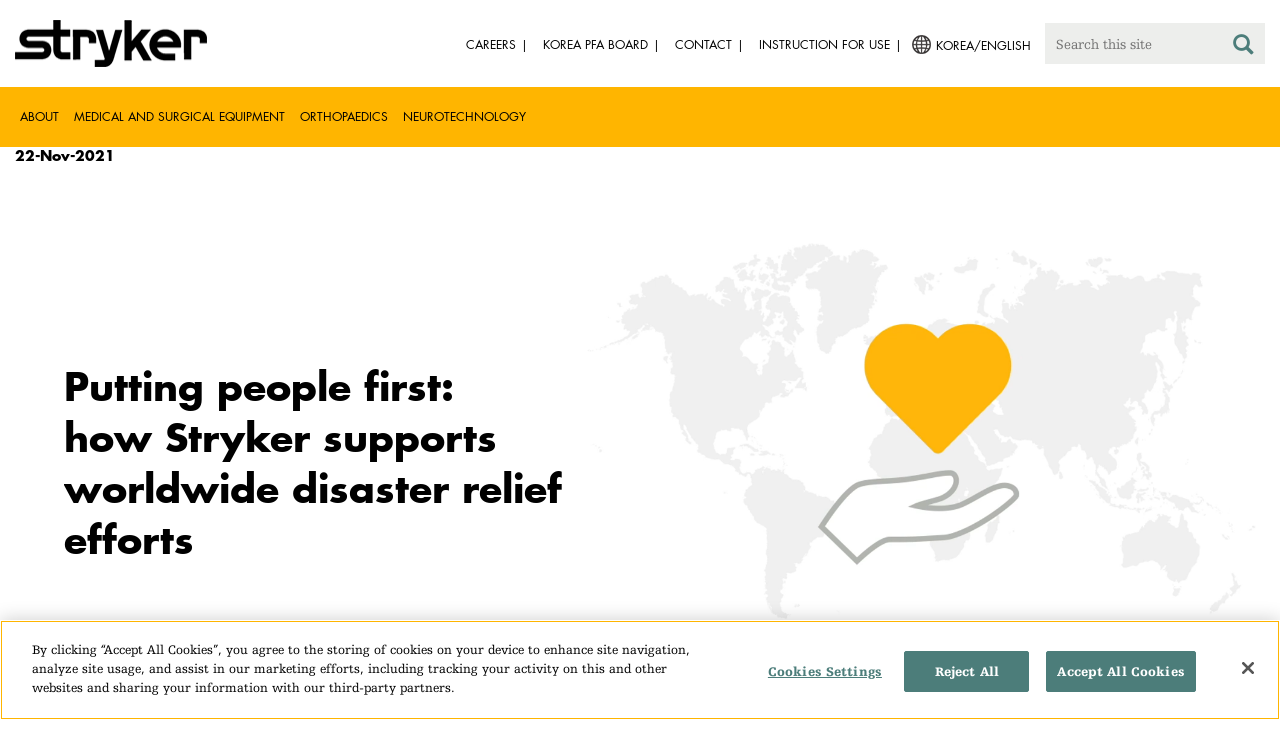

--- FILE ---
content_type: text/html;charset=utf-8
request_url: https://www.stryker.com/kr/en/about/news/features/putting-people-first-how-stryker-supports-worldwide-disaster-relief-efforts.html
body_size: 8660
content:

<!doctype html>

<html lang="en-kr">
<head>
  <!-- Google Tag Manager (noscript) -->
  <noscript><iframe class="optanon-category-C0004" data-src="https://www.googletagmanager.com/ns.html?id=GTM-5K8WWJT" height="0" width="0" style="display:none;visibility:hidden"></iframe></noscript>
  <!-- End Google Tag Manager (noscript) -->
  
<meta charset="utf-8"/>







<script defer="defer" type="text/javascript" src="https://rum.hlx.page/.rum/@adobe/helix-rum-js@%5E2/dist/rum-standalone.js" data-routing="env=prod,tier=publish,ams=Stryker Corporation"></script>
<link rel="alternate" hreflang="en-US" href="https://www.stryker.com/us/en/about/news/features/putting-people-first-how-stryker-supports-worldwide-disaster-relief-efforts.html"/>

<link rel="alternate" hreflang="es-AR" href="https://www.stryker.com/ar/es/about/news/features/putting-people-first-how-stryker-supports-worldwide-disaster-relief-efforts.html"/>

<link rel="alternate" hreflang="en-AR" href="https://www.stryker.com/ar/en/about/news/features/putting-people-first-how-stryker-supports-worldwide-disaster-relief-efforts.html"/>

<link rel="alternate" hreflang="en-AU" href="https://www.stryker.com/au/en/about/news/features/putting-people-first-how-stryker-supports-worldwide-disaster-relief-efforts.html"/>

<link rel="alternate" hreflang="en-AT" href="https://www.stryker.com/at/en/about/news/features/putting-people-first-how-stryker-supports-worldwide-disaster-relief-efforts.html"/>

<link rel="alternate" hreflang="de-AT" href="https://www.stryker.com/at/de/about/news/features/putting-people-first-how-stryker-supports-worldwide-disaster-relief-efforts.html"/>

<link rel="alternate" hreflang="en-BH" href="https://www.stryker.com/bh/en/about/news/features/putting-people-first-how-stryker-supports-worldwide-disaster-relief-efforts.html"/>

<link rel="alternate" hreflang="en-BR" href="https://www.stryker.com/br/en/about/news/features/putting-people-first-how-stryker-supports-worldwide-disaster-relief-efforts.html"/>

<link rel="alternate" hreflang="pt-BR" href="https://www.stryker.com/br/pt/about/news/features/putting-people-first-how-stryker-supports-worldwide-disaster-relief-efforts.html"/>

<link rel="alternate" hreflang="fr-CA" href="https://www.stryker.com/ca/fr/about/news/features/putting-people-first-how-stryker-supports-worldwide-disaster-relief-efforts.html"/>

<link rel="alternate" hreflang="en-CA" href="https://www.stryker.com/ca/en/about/news/features/putting-people-first-how-stryker-supports-worldwide-disaster-relief-efforts.html"/>

<link rel="alternate" hreflang="en-CL" href="https://www.stryker.com/cl/en/about/news/features/putting-people-first-how-stryker-supports-worldwide-disaster-relief-efforts.html"/>

<link rel="alternate" hreflang="es-CL" href="https://www.stryker.com/cl/es/about/news/features/putting-people-first-how-stryker-supports-worldwide-disaster-relief-efforts.html"/>

<link rel="alternate" hreflang="en-CN" href="https://www.stryker.com/cn/en/about/news/features/putting-people-first-how-stryker-supports-worldwide-disaster-relief-efforts.html"/>

<link rel="alternate" hreflang="en-CO" href="https://www.stryker.com/co/en/about/news/features/putting-people-first-how-stryker-supports-worldwide-disaster-relief-efforts.html"/>

<link rel="alternate" hreflang="es-CO" href="https://www.stryker.com/co/es/about/news/features/putting-people-first-how-stryker-supports-worldwide-disaster-relief-efforts.html"/>

<link rel="alternate" hreflang="en-CY" href="https://www.stryker.com/cy/en/about/news/features/putting-people-first-how-stryker-supports-worldwide-disaster-relief-efforts.html"/>

<link rel="alternate" hreflang="da-DK" href="https://www.stryker.com/dk/da/about/news/features/putting-people-first-how-stryker-supports-worldwide-disaster-relief-efforts.html"/>

<link rel="alternate" hreflang="en-DK" href="https://www.stryker.com/dk/en/about/news/features/putting-people-first-how-stryker-supports-worldwide-disaster-relief-efforts.html"/>

<link rel="alternate" hreflang="en-EG" href="https://www.stryker.com/eg/en/about/news/features/putting-people-first-how-stryker-supports-worldwide-disaster-relief-efforts.html"/>

<link rel="alternate" hreflang="en-FI" href="https://www.stryker.com/fi/en/about/news/features/putting-people-first-how-stryker-supports-worldwide-disaster-relief-efforts.html"/>

<link rel="alternate" hreflang="fr-FR" href="https://www.stryker.com/fr/fr/about/news/features/putting-people-first-how-stryker-supports-worldwide-disaster-relief-efforts.html"/>

<link rel="alternate" hreflang="en-IR" href="https://www.stryker.com/ir/en/about/news/features/putting-people-first-how-stryker-supports-worldwide-disaster-relief-efforts.html"/>

<link rel="alternate" hreflang="en-IL" href="https://www.stryker.com/il/en/about/news/features/putting-people-first-how-stryker-supports-worldwide-disaster-relief-efforts.html"/>

<link rel="alternate" hreflang="en-DE" href="https://www.stryker.com/de/en/about/news/features/putting-people-first-how-stryker-supports-worldwide-disaster-relief-efforts.html"/>

<link rel="alternate" hreflang="de-DE" href="https://www.stryker.com/de/de/about/news/features/putting-people-first-how-stryker-supports-worldwide-disaster-relief-efforts.html"/>

<link rel="alternate" hreflang="en-GB" href="https://www.stryker.com/gb/en/about/news/features/putting-people-first-how-stryker-supports-worldwide-disaster-relief-efforts.html"/>

<link rel="alternate" hreflang="en-GR" href="https://www.stryker.com/gr/en/about/news/features/putting-people-first-how-stryker-supports-worldwide-disaster-relief-efforts.html"/>

<link rel="alternate" hreflang="en-IN" href="https://www.stryker.com/in/en/about/news/features/putting-people-first-how-stryker-supports-worldwide-disaster-relief-efforts.html"/>

<link rel="alternate" hreflang="en-ID" href="https://www.stryker.com/id/en/about/news/features/putting-people-first-how-stryker-supports-worldwide-disaster-relief-efforts.html"/>

<link rel="alternate" hreflang="en-IE" href="https://www.stryker.com/ie/en/about/news/features/putting-people-first-how-stryker-supports-worldwide-disaster-relief-efforts.html"/>

<link rel="alternate" hreflang="it-IT" href="https://www.stryker.com/it/it/about/news/features/putting-people-first-how-stryker-supports-worldwide-disaster-relief-efforts.html"/>

<link rel="alternate" hreflang="en-IT" href="https://www.stryker.com/it/en/about/news/features/putting-people-first-how-stryker-supports-worldwide-disaster-relief-efforts.html"/>

<link rel="alternate" hreflang="ja-JP" href="https://www.stryker.com/jp/ja/about/news/features/putting-people-first-how-stryker-supports-worldwide-disaster-relief-efforts.html"/>

<link rel="alternate" hreflang="en-JO" href="https://www.stryker.com/jo/en/about/news/features/putting-people-first-how-stryker-supports-worldwide-disaster-relief-efforts.html"/>

<link rel="alternate" hreflang="en-KZ" href="https://www.stryker.com/kz/en/about/news/features/putting-people-first-how-stryker-supports-worldwide-disaster-relief-efforts.html"/>

<link rel="alternate" hreflang="en-KR" href="https://www.stryker.com/kr/en/about/news/features/putting-people-first-how-stryker-supports-worldwide-disaster-relief-efforts.html"/>

<link rel="alternate" hreflang="ko-KR" href="https://www.stryker.com/kr/ko/about/news/features/putting-people-first-how-stryker-supports-worldwide-disaster-relief-efforts.html"/>

<link rel="alternate" hreflang="en-KW" href="https://www.stryker.com/kw/en/about/news/features/putting-people-first-how-stryker-supports-worldwide-disaster-relief-efforts.html"/>

<link rel="alternate" hreflang="en-MY" href="https://www.stryker.com/my/en/about/news/features/putting-people-first-how-stryker-supports-worldwide-disaster-relief-efforts.html"/>

<link rel="alternate" hreflang="en-MT" href="https://www.stryker.com/mt/en/about/news/features/putting-people-first-how-stryker-supports-worldwide-disaster-relief-efforts.html"/>

<link rel="alternate" hreflang="en-MX" href="https://www.stryker.com/mx/en/about/news/features/putting-people-first-how-stryker-supports-worldwide-disaster-relief-efforts.html"/>

<link rel="alternate" hreflang="es-MX" href="https://www.stryker.com/mx/es/about/news/features/putting-people-first-how-stryker-supports-worldwide-disaster-relief-efforts.html"/>

<link rel="alternate" hreflang="en-MA" href="https://www.stryker.com/ma/en/about/news/features/putting-people-first-how-stryker-supports-worldwide-disaster-relief-efforts.html"/>

<link rel="alternate" hreflang="en-NL" href="https://www.stryker.com/nl/en/about/news/features/putting-people-first-how-stryker-supports-worldwide-disaster-relief-efforts.html"/>

<link rel="alternate" hreflang="nl-NL" href="https://www.stryker.com/nl/nl/about/news/features/putting-people-first-how-stryker-supports-worldwide-disaster-relief-efforts.html"/>

<link rel="alternate" hreflang="en-NO" href="https://www.stryker.com/no/en/about/news/features/putting-people-first-how-stryker-supports-worldwide-disaster-relief-efforts.html"/>

<link rel="alternate" hreflang="en-OM" href="https://www.stryker.com/om/en/about/news/features/putting-people-first-how-stryker-supports-worldwide-disaster-relief-efforts.html"/>

<link rel="alternate" hreflang="en-PH" href="https://www.stryker.com/ph/en/about/news/features/putting-people-first-how-stryker-supports-worldwide-disaster-relief-efforts.html"/>

<link rel="alternate" hreflang="en-PL" href="https://www.stryker.com/pl/en/about/news/features/putting-people-first-how-stryker-supports-worldwide-disaster-relief-efforts.html"/>

<link rel="alternate" hreflang="pl-PL" href="https://www.stryker.com/pl/pl/about/news/features/putting-people-first-how-stryker-supports-worldwide-disaster-relief-efforts.html"/>

<link rel="alternate" hreflang="en-PT" href="https://www.stryker.com/pt/en/about/news/features/putting-people-first-how-stryker-supports-worldwide-disaster-relief-efforts.html"/>

<link rel="alternate" hreflang="pt-PT" href="https://www.stryker.com/pt/pt/about/news/features/putting-people-first-how-stryker-supports-worldwide-disaster-relief-efforts.html"/>

<link rel="alternate" hreflang="en-QA" href="https://www.stryker.com/qa/en/about/news/features/putting-people-first-how-stryker-supports-worldwide-disaster-relief-efforts.html"/>

<link rel="alternate" hreflang="en-RO" href="https://www.stryker.com/ro/en/about/news/features/putting-people-first-how-stryker-supports-worldwide-disaster-relief-efforts.html"/>

<link rel="alternate" hreflang="ro-RO" href="https://www.stryker.com/ro/ro/about/news/features/putting-people-first-how-stryker-supports-worldwide-disaster-relief-efforts.html"/>

<link rel="alternate" hreflang="en-RU" href="https://www.stryker.com/ru/en/about/news/features/putting-people-first-how-stryker-supports-worldwide-disaster-relief-efforts.html"/>

<link rel="alternate" hreflang="ru-RU" href="https://www.stryker.com/ru/ru/about/news/features/putting-people-first-how-stryker-supports-worldwide-disaster-relief-efforts.html"/>

<link rel="alternate" hreflang="en-SA" href="https://www.stryker.com/sa/en/about/news/features/putting-people-first-how-stryker-supports-worldwide-disaster-relief-efforts.html"/>

<link rel="alternate" hreflang="en-SG" href="https://www.stryker.com/sg/en/about/news/features/putting-people-first-how-stryker-supports-worldwide-disaster-relief-efforts.html"/>

<link rel="alternate" hreflang="en-ZA" href="https://www.stryker.com/za/en/about/news/features/putting-people-first-how-stryker-supports-worldwide-disaster-relief-efforts.html"/>

<link rel="alternate" hreflang="en-ES" href="https://www.stryker.com/es/en/about/news/features/putting-people-first-how-stryker-supports-worldwide-disaster-relief-efforts.html"/>

<link rel="alternate" hreflang="es-ES" href="https://www.stryker.com/es/es/about/news/features/putting-people-first-how-stryker-supports-worldwide-disaster-relief-efforts.html"/>

<link rel="alternate" hreflang="en-SE" href="https://www.stryker.com/se/en/about/news/features/putting-people-first-how-stryker-supports-worldwide-disaster-relief-efforts.html"/>

<link rel="alternate" hreflang="en-CH" href="https://www.stryker.com/ch/en/about/news/features/putting-people-first-how-stryker-supports-worldwide-disaster-relief-efforts.html"/>

<link rel="alternate" hreflang="fr-CH" href="https://www.stryker.com/ch/fr/about/news/features/putting-people-first-how-stryker-supports-worldwide-disaster-relief-efforts.html"/>

<link rel="alternate" hreflang="de-CH" href="https://www.stryker.com/ch/de/about/news/features/putting-people-first-how-stryker-supports-worldwide-disaster-relief-efforts.html"/>

<link rel="alternate" hreflang="it-CH" href="https://www.stryker.com/ch/it/about/news/features/putting-people-first-how-stryker-supports-worldwide-disaster-relief-efforts.html"/>

<link rel="alternate" hreflang="en-TH" href="https://www.stryker.com/th/en/about/news/features/putting-people-first-how-stryker-supports-worldwide-disaster-relief-efforts.html"/>

<link rel="alternate" hreflang="en-TN" href="https://www.stryker.com/tn/en/about/news/features/putting-people-first-how-stryker-supports-worldwide-disaster-relief-efforts.html"/>

<link rel="alternate" hreflang="en-TR" href="https://www.stryker.com/tr/en/about/news/features/putting-people-first-how-stryker-supports-worldwide-disaster-relief-efforts.html"/>

<link rel="alternate" hreflang="tr-TR" href="https://www.stryker.com/tr/tr/about/news/features/putting-people-first-how-stryker-supports-worldwide-disaster-relief-efforts.html"/>

<link rel="alternate" hreflang="en-AE" href="https://www.stryker.com/ae/en/about/news/features/putting-people-first-how-stryker-supports-worldwide-disaster-relief-efforts.html"/>

<link rel="alternate" hreflang="x-default" href="https://www.stryker.com/index.html"/>
<title>Putting people first: how Stryker supports worldwide disaster relief efforts | Stryker</title>
<meta name="viewport" content="width=device-width, initial-scale=1.0"/>
<meta name="keywords" content="News, Our impact"/>
<meta name="description"/>
<link rel="apple-touch-icon" sizes="180x180" href="/content/dam/stryker/global/icons/apple-touch-icon.png"/>
<link rel="icon" type="image/png" sizes="32x32" href="/content/dam/stryker/global/icons/favicon-32x32.png"/>
<link rel="icon" type="image/png" sizes="16x16" href="/content/dam/stryker/global/icons/favicon-16x16.png"/>
<link rel="manifest" href="/content/dam/stryker/global/icons/site.webmanifest" crossorigin="use-credentials"/>
<link rel="mask-icon" href="/content/dam/stryker/global/icons/safari-pinned-tab.svg" color="#ffb500"/>
<link rel="shortcut icon" href="/content/dam/stryker/global/icons/favicon.ico"/>
<meta name="msapplication-TileColor" content="#ffb500"/>
<meta name="msapplication-config" content="/content/dam/stryker/global/icons/browserconfig.xml"/>
<meta name="theme-color" content="#ffb500"/>

<meta property="og:title" content="Putting people first: how Stryker supports worldwide disaster relief efforts"/>



<meta property="og:image" content="https://www.stryker.com/content/dam/stryker/about/news/features/putting-people-first--how-stryker-supports-worldwide-disaster-relief-efforts/Putting%20people%20first%20thumbnail.jpg"/>   


<link rel="canonical" href="https://www.stryker.com/kr/en/about/news/features/putting-people-first-how-stryker-supports-worldwide-disaster-relief-efforts.html"/>	  



<!-- Turn off Safari IOS telephone number detection. -->
<meta name="format-detection" content="telephone=no"/>
<meta http-equiv="X-UA-Compatible" content="IE=edge,chrome=1"/>










    
<link rel="stylesheet" href="/etc/designs/stryker/clientlibs-1769093306891/base.min.css" type="text/css">




    
<link rel="stylesheet" href="/etc/designs/stryker/clientlibs-1769093306891/components.min.css" type="text/css">




<!--  GSA tags -->
<meta name="syk-gsa-title" content="Putting people first: how Stryker supports worldwide disaster relief efforts"/>


<meta name="syk-gsa-thumbnail" content="/content/dam/stryker/about/news/features/putting-people-first--how-stryker-supports-worldwide-disaster-relief-efforts/Putting people first thumbnail.jpg"/>

<!--  end GSA tags -->
  

  <script type="text/javascript">
    var digitalData = digitalData || {};
  </script>
</head>
<body class="page news-detail " data-content-type="news" data-business-unit-list="[]" data-page-title="Putting people first: how Stryker supports worldwide disaster relief efforts" data-template="news-detail" data-node-name="putting-people-first-how-stryker-supports-worldwide-disaster-relief-efforts" data-country-language="kr:en" data-hierarchy="about:news:features:putting-people-first-how-stryker-supports-worldwide-disaster-relief-efforts" data-capability-list="[]" data-specialty-list="[]" data-product-list="[]" data-mode data-mastercopylist="[&#34;us&#34;,&#34;control_copy&#34;,&#34;edit_intl&#34;,&#34;edit_apac&#34;,&#34;edit_au&#34;,&#34;edit_china&#34;,&#34;edit_eemea&#34;,&#34;edit_eu&#34;,&#34;edit_france&#34;,&#34;edit_japan&#34;,&#34;edit_korea&#34;,&#34;edit_la&#34;,&#34;master_apac&#34;,&#34;master_australia&#34;,&#34;master_china&#34;,&#34;master_eemea&#34;,&#34;master_eu&#34;,&#34;master_france&#34;,&#34;master_hongkong&#34;,&#34;master_taiwan&#34;]">

<div class="wrapper bootstrap">
  <!--Cookie Alert -->
  
  


  <!--Header-->
  <!-- START: header -->
<header id="header" class="g-header" data-widget="g-header">
	<input id="indexUrl" name="indexUrl" value="/content/stryker/kr/en/index.html" type="hidden"/>
	<a class="close-navbar-toggler collapsed" data-toggle="collapse" data-target="g-megamenu" aria-controls="g-megamenu" aria-expanded="false" aria-label="Toggle navigation"></a> 
	<script type="text/javascript" src="https://www.gstatic.com/charts/loader.js"></script>
	<div class="global-header">
		<div class="container">
			<input type="hidden" id="hdnRunMode" value="non-author"/>
			<div class="logo">
				<a href="/kr/en/index.html"> <img class="img-responsive" src="/etc/designs/stryker/images/header/logo.png" alt="Stryker"/></a>
			</div>
			<div class="menu-btn">
				<button type="button" class="menu-toggle" data-target=".g-megamenu">
					<span class="icon-bar"></span> <span class="icon-bar"></span>
                    <span class="icon-bar"></span> <span class="hide">Menu</span>
				</button>
			</div>
			<div class="search-bar">
				<form id="header-search" action="/kr/en/search.html" method="GET">
					<input type="text" class="search-control" name="q" id="q" placeholder="Search this site"/>
                     <a href="#" onclick="document.getElementById('header-search').submit();">
      					<i class="icon-search"></i>
   					</a>
				</form>
			</div>
			<div class="language-country-select pull-right" style="display: none">
				<a id="lang-selector" style="cursor: pointer">
				 <img alt="Select Country/Language" class="img-responsive" src="/content/dam/stryker/global/globe_icon.png" style="float: left;margin-right: 5px;"/> 
                	<span class="text site-language" id="language-country-select"></span>
				</a>
			</div>
			<div class="search-btn">
				<button type="button" class="search-toggle icon-search" data-target=".search-bar"></button>
			</div>

			<nav class="utility-links">
				<ul class="m-secondary-navigation list-unstyled">
					<!-- <div data-sly-test="" data-sly-list.list="" data-sly-unwrap> -->
					
						<li>
							
								<a href="http://careers.stryker.com/" target="_blank">
                                   	<span class="text">Careers</span>
								</a>
							
							
						</li>
					
						<li>
							
								<a href="http://www.strykerpfa.co.kr/board/board.php?ptype=&page=1&code=board%20-%20" target="_blank">
                                   	<span class="text">Korea PFA Board</span>
								</a>
							
							
						</li>
					
						<li>
							
							
								<a href="/kr/en/about/contact.html" target="_self">
                                   	<span class="text">Contact</span>
								</a>
							
						</li>
					
						<li>
							
							
								<a href="http://www.strykerkoreanifu.co.kr/" target="_self">
                                   	<span class="text">Instruction For Use</span>
								</a>
							
						</li>
					
				</ul>
			</nav>
		</div>
	</div>
	<!--<sly data-sly-include="loginstatuswidget.html"></sly>-->
	<div class="g-megamenu">
	<div class="nav-container">
		
			<div class="nav-content">
				<div class="main-nav">
					<div class="container">
						<nav>
							<ul class="list-unstyled main">
								<li><a class="no-reload" href="/kr/en/about.html" target="_self" data-target="#secondary-nav-0">About</a>
								</li>
								
							
								<li><a class="no-reload" href="/kr/en/portfolios/medical-surgical-equipment.html" target="_self" data-target="#secondary-nav-1">Medical and Surgical Equipment</a>
								</li>
								
							
								<li><a class="no-reload" href="/kr/en/portfolios/orthopaedics.html" target="_self" data-target="#secondary-nav-2">Orthopaedics</a>
								</li>
								
							
								<li><a class="no-reload" href="/kr/en/portfolios/neurotechnology-spine.html" target="_self" data-target="#secondary-nav-3">Neurotechnology</a>
								</li>
								
							</ul>
						</nav>
						<!-- Utility links -->
						<nav>
							<ul class="list-unstyled" id="utilityLinks">
								
									<li>
										
											<a href="http://careers.stryker.com/" target="_blank" class="external">Careers</a>
										
										
									</li>
								
									<li>
										
											<a href="http://www.strykerpfa.co.kr/board/board.php?ptype=&page=1&code=board%20-%20" target="_blank" class="external">Korea PFA Board</a>
										
										
									</li>
								
									<li>
										
										
											<a href="/kr/en/about/contact.html" target="_self" class="external">Contact</a>
										
									</li>
								
									<li>
										
										
											<a href="http://www.strykerkoreanifu.co.kr/" target="_self" class="external">Instruction For Use</a>
										
									</li>
								
							</ul>
						</nav>
						<!-- End utility links -->
					</div>
				</div>
				
					<div class="secondary-nav" id="secondary-nav-0">
						<div class="row">
							<div class="hidden-md hidden-lg col-md-2">
								<nav>
									<a href="#" class="item back no-reload">back</a>
								</nav>
							</div>
						</div>
						
						
							<div class="container">
								<div class="row">
									
										<div class="col-md-2">
											<nav>
												<ul class="list-unstyled">
													<li class="bold"><a href="/kr/en/about.html">About us</a>
													</li>
												
													<li class="bold"><a href="/kr/en/about/annual-review.html">Comprehensive Report</a>
													</li>
												
													<li class="bold"><a href="/kr/en/about/our-culture.html">Our culture</a>
													</li>
												
													<li class="bold"><a href="/kr/en/about/our-locations.html">Our location in Korea</a>
													</li>
												
													<li class="bold"><a href="/kr/en/about/history.html">Our history </a>
													</li>
												
													<li class="bold"><a href="/kr/en/about/our-board-of-directors.html">Our Board of Directors</a>
													</li>
												
													<li class="bold"><a href="/kr/en/about/our-management.html">Our management</a>
													</li>
												
													<li class="bold"><a href="/kr/en/about/governance.html">Corporate governance</a>
													</li>
												
													<li class="bold"><a href="/kr/en/about/corporate-responsibility.html">Corporate Responsibility</a>
													</li>
												</ul>
											</nav>
										</div>
									
										<div class="col-md-2">
											<nav>
												<ul class="list-unstyled">
													<li class="bold"><a href="/kr/en/about/news.html">News and features</a>
													</li>
												
													<li class="bold"><a href="/kr/en/about/awards.html">Awards </a>
													</li>
												
													<li class="bold"><a href="/kr/en/about/global-quality.html">Global quality</a>
													</li>
												</ul>
											</nav>
										</div>
									
								</div>
							</div>
						
					</div>
				
					<div class="secondary-nav" id="secondary-nav-1">
						<div class="row">
							<div class="hidden-md hidden-lg col-md-2">
								<nav>
									<a href="#" class="item back no-reload">back</a>
								</nav>
							</div>
						</div>
						
						
							<div class="container">
								<div class="row">
									
										<div class="col-md-2">
											<nav>
												<ul class="list-unstyled">
													<li class="bold"><a href="/kr/en/portfolios/medical-surgical-equipment.html">All product categories</a>
													</li>
												
													<li class="bold"><a href="/kr/en/portfolios/medical-surgical-equipment/bedframes.html">Bed frames</a>
													</li>
												
													<li class="bold"><a href="/kr/en/portfolios/medical-surgical-equipment/emergency-patient-transport.html">Emergency patient transport</a>
													</li>
												
													<li class="bold"><a href="/kr/en/portfolios/medical-surgical-equipment/ent.html">ENT</a>
													</li>
												
													<li class="bold"><a href="/kr/en/portfolios/medical-surgical-equipment/image-guided-therapies.html">Image guided therapies</a>
													</li>
												
													<li class="bold"><a href="/kr/en/portfolios/medical-surgical-equipment/infrastructure-and-room-design.html">Infrastructure and room design</a>
													</li>
												
													<li class="bold"><a href="/kr/en/portfolios/medical-surgical-equipment/integration-and-connectivity.html">Integration and connectivity</a>
													</li>
												
													<li class="bold"><a href="/kr/en/portfolios/medical-surgical-equipment/navigation.html">Navigation</a>
													</li>
												
													<li class="bold"><a href="/kr/en/portfolios/medical-surgical-equipment/orthopedic-disposables.html">Orthopedic disposables</a>
													</li>
												</ul>
											</nav>
										</div>
									
										<div class="col-md-2">
											<nav>
												<ul class="list-unstyled">
													<li class="bold"><a href="/kr/en/portfolios/medical-surgical-equipment/personal-protection-equipment.html">Personal protection equipment</a>
													</li>
												
													<li class="bold"><a href="/kr/en/portfolios/medical-surgical-equipment/power-tools-and-cutting-accessories.html">Power tools</a>
													</li>
												
													<li class="bold"><a href="/kr/en/portfolios/medical-surgical-equipment/stretchers.html">Stretchers and transport chairs</a>
													</li>
												
													<li class="bold"><a href="/kr/en/portfolios/medical-surgical-equipment/support-surfaces.html">Support surfaces</a>
													</li>
												
													<li class="bold"><a href="/kr/en/portfolios/medical-surgical-equipment/surgical-suction.html">Surgical suction</a>
													</li>
												
													<li class="bold"><a href="/kr/en/portfolios/medical-surgical-equipment/surgical-visualization.html">Surgical visualization</a>
													</li>
												
													<li class="bold"><a href="/kr/en/portfolios/medical-surgical-equipment/reconstructive-surgery.html">Reconstructive surgery</a>
													</li>
												</ul>
											</nav>
										</div>
									
								</div>
							</div>
						
					</div>
				
					<div class="secondary-nav" id="secondary-nav-2">
						<div class="row">
							<div class="hidden-md hidden-lg col-md-2">
								<nav>
									<a href="#" class="item back no-reload">back</a>
								</nav>
							</div>
						</div>
						
						
							<div class="container">
								<div class="row">
									
										<div class="col-md-2">
											<nav>
												<ul class="list-unstyled">
													<li class="bold"><a href="/kr/en/portfolios/orthopaedics.html">All product categories</a>
													</li>
												
													<li class="bold"><a href="/kr/en/portfolios/orthopaedics/spine--ortho-.html">Spine</a>
													</li>
												
													<li class="bold"><a href="/kr/en/portfolios/orthopaedics/craniomaxillofacial.html">Craniomaxillofacial</a>
													</li>
												
													<li class="bold"><a href="/kr/en/portfolios/orthopaedics/sports-medicine.html">Sports medicine</a>
													</li>
												
													<li class="bold"><a href="/kr/en/portfolios/orthopaedics/foot-and-ankle.html">Foot and ankle</a>
													</li>
												
													<li class="bold"><a href="/kr/en/portfolios/orthopaedics/joint-replacement.html">Joint Replacement</a>
													</li>
												
													<li class="bold"><a href="/kr/en/portfolios/orthopaedics/trauma-and-extremities.html">Trauma &amp; Extremities</a>
													</li>
												</ul>
											</nav>
										</div>
									
								</div>
							</div>
						
					</div>
				
					<div class="secondary-nav" id="secondary-nav-3">
						<div class="row">
							<div class="hidden-md hidden-lg col-md-2">
								<nav>
									<a href="#" class="item back no-reload">back</a>
								</nav>
							</div>
						</div>
						
						
							<div class="container">
								<div class="row">
									
										<div class="col-md-2">
											<nav>
												<ul class="list-unstyled">
													<li class="bold"><a href="/kr/en/portfolios/neurotechnology-spine.html">All product categories</a>
													</li>
												
													<li class="bold"><a href="/kr/en/portfolios/neurotechnology-spine/cranial.html">Cranial</a>
													</li>
												
													<li class="bold"><a href="/kr/en/portfolios/neurotechnology-spine/neurovascular.html">Neurovascular</a>
													</li>
												</ul>
											</nav>
										</div>
									
								</div>
							</div>
						
					</div>
				
			</div>
		
	</div>
	<div class="overlay hidden-md hidden-lg"></div>
</div>
	

	<input type="hidden" id="hdnShowAlert" value="false"/>
	<input type="hidden" id="hdnAlertTitle"/>
    <input type="hidden" id="hdnAlertMsg"/>
    <input type="hidden" id="hdnAlertContBtnText"/>
    <input type="hidden" id="hdnAlertCancelBtnText"/>
     <span class="hidden days">7</span>
  	
	<div id="c-country-switch-modal" class="modal fade" tabindex="-1" role="dialog">
		<div class="modal-dialog" role="document">
			<div class="modal-content">
				<div class="modal-body">
					<div class="c-procare-tile-info">
						<button class="c-procare-tile-close icon-remove" type="button" data-dismiss="modal" aria-label="Close"></button>
						<h2 class="c-procare-tile-title component-subheading border-bottom-gold">
							
						</h2>
						<div class="page-section">
							
						</div>
						<a class="btn btn-default btn-continue-country-switch-modal" title="Continue">
							
						</a>
						<button type="button" class="btn btn-gray btn-cancel-country-switch-modal" data-dismiss="modal">
							
						</button>
					</div>
				</div>
			</div><!-- /.modal-content -->
		</div><!-- /.modal-dialog -->
	</div><!-- /.modal -->
	
	<!-- HCP Message box -->
	<input type="hidden" id="hdnDisplayHcpConfirmation" value="false"/>
	
</header>
<!-- END: header -->




<div id="aem-specific-data" data-lastModified="2021-11-18" data-originalPublishDate="2023-02-06" data-environment="prod" data-version="6.5" data-siteKey="syk"/>

    
<script src="/etc.clientlibs/clientlibs/granite/jquery.min.js"></script>
<script src="/etc/designs/stryker/clientlibs-1769093306891/base.min.js"></script>
<script src="/etc.clientlibs/stryker/components/structure/pages/base/partials/adobeClientDataLayer.min.js"></script>




  
  <!--Content-->
  <div class="container-fluid" role="main">
  <div class="main content row">

    <!--Back Button-->
    <div>
  

</div>

    <!--H1 Title-->
    <div>


</div>

    <div class="container">
      <!--Widget Publish Date-->
      <div><div class="c-publish-date">
    
  <h5>22-Nov-2021</h5>
</div></div>
      <!--Widget Event Location Properties-->
      <div><div class="c-event-location-properties">
  
  <h5>
    
    
    
  </h5>
</div>
</div>
    </div>

    <div class="container">
      <div class="row">
        <div class="col-xs-12 col-sm-8">
          <!--Standalone Image-->
          <div class="row"><div class="c-standalone-image page-section container">
  
  
  
</div>
</div>
        </div>
      </div>
    </div>

    <div class="container">
      <div class="row">
        <div class="col-xs-12 col-sm-8">
          <!--RTE-->
          <div class="row"><div class="c-rich-text-editor container">
	
	
	<div style="margin-left: %; margin-right: %; margin-top: %; margin-bottom: %; padding-top: %; padding-right: %; padding-left: %; padding-bottom: %;" class="   left-to-right ">
		
	</div>
</div></div>
        </div>
      </div>
    </div>

    <!--Customizable Area-->
    
      
      <div>




    
    
    <div class="carouselslidegroup parbase">
    
    
<link rel="stylesheet" href="/apps/stryker/components/content/carouselslidegroup/autocarousel.min.css" type="text/css">
<script src="/apps/stryker/components/content/carouselslidegroup/autocarousel.min.js"></script>




<p id="localNav" style="display:none;"></p>
<p id="localNavBgColor" style="display:none;"></p>
<p id="trans" style="display:none;"></p>
<p id="localNavTextColor" style="display:none;"></p>
<p id="firstItem" style="display:none;"></p>
<p id="hcpcheckbox" style="display:none;"></p>
<p id="hcptextcolor" style="display:none;"></p>

<p id="hcpTag" style="display:none;">false</p>
<div class="c-autocarousel container page-section  ">
    
    <div class="slider-wrapper " data-widget="stryker-autocarousel" data-speed="300">
        
        <div class="slider slider-for ">
            




    
    
    <div class="carouselslide">
    <p id="ef-mobile" style="display:none;">/content/experience-fragments/stryker/corporate/en/about/news/features/putting_people_first/carousel---putting-people-first---how-stryker-supports-worldwide/mobile</p>
    <div class="autoplay-slide hideControl">
        
        
            <div class="experienceFragment-ef edit-mode-fullwidth  bg-white left-to-right "><div class="xfpage page basicpage">

    



<div class="xf-content-height">
    


<div class="aem-Grid aem-Grid--12 aem-Grid--default--12 ">
    
    <div class="standalonevideo aem-GridColumn aem-GridColumn--default--12">
  <div class="c-standalone-video container hide-border ">
      
      <div class="c-standalone-video-content page-section ">
        
        <div class="video-content" data-widget="stryker-standalone-video">
          
          <div class="video-dynamic">
            <!-- Dynamic media video -->
            <div>

    
    
<link rel="stylesheet" href="/libs/dam/components/scene7/dynamicmedia/clientlibs/dynamicmedia.min.css" type="text/css">
<script src="/libs/dam/components/scene7/common/clientlibs/viewer.min.js"></script>
<script src="/etc.clientlibs/clientlibs/granite/utils.min.js"></script>
<script src="/libs/dam/components/scene7/dynamicmedia/clientlibs/dynamicmedia.min.js"></script>
<script src="/libs/dam/components/scene7/common/clientlibs/i18n.min.js"></script>



    <!-- /* Viewer container when there is an asset */ -->
	<div class="cq-dd-image ">
        <div id="dynamicmedia_98732864" data-current-page="/content/stryker/kr/en/about/news/features/putting-people-first-how-stryker-supports-worldwide-disaster-relief-efforts" data-page-locale="en_kr" data-asset-path="stryker/Relief-efforts-carousel-AVS" data-asset-name="Relief-efforts-carousel.mp4" data-asset-type="videoavs" data-viewer-type="VideoViewer" data-viewer-path="https://media-assets.stryker.com/s7viewers/" data-imageserver="https://media-assets.stryker.com/is/image/" data-videoserver="https://media-assets.stryker.com/is/content/" data-contenturl="https://media-assets.stryker.com/is/content/" data-wcmdisabled data-dms7 data-viewermodifiers="VideoPlayer.autoplay=1&amp;VideoPlayer.mutevolume=1&amp;VideoPlayer.loop=1" class="s7dm-dynamic-media">
        </div>
    </div>
    <!-- /* Placeholder when there is no content */ -->
	



</div>
          </div>
        </div>
        
      </div>
  </div>



    
<script src="/etc.clientlibs/stryker/components/content/standalonevideo/videoTracker.min.js"></script>


</div>

    
</div>

</div></div>
</div>
            <div class="experienceFragment-ef-mobile edit-mode-fullwidth   bg-white left-to-right "><div class="xfpage page basicpage">

    



<div class="xf-content-height">
    


<div class="aem-Grid aem-Grid--12 aem-Grid--default--12 ">
    
    <div class="standaloneimage aem-GridColumn aem-GridColumn--default--12"><div class="c-standalone-image page-section container">
  
  
  <div class="c-standalone-image-content">
    
    <div class="title-content">
      <div class="text-center">
        <img class="img-responsive u-inline-block" src="https://media-assets.stryker.com/is/image/stryker/Relief-efforts-carousel-mobile-1?$max_width_1440$" alt="Icon of hand holding heart" title="Icon of hand holding heart"/> 
          
      </div>
    </div>
    
    
  </div>
</div>
</div>

    
</div>

</div></div>
</div>
        
        
            <div class="overlayparsys mobile_Overlay " style="position: absolute; top:35%; margin-left: 5%; width:calc(100% - 5% - 50%); ">




    
    
    <div class="largeheadline"><div class="c-largeheadline page-section container">
  
  
  <div style="margin-left: %; margin-right: %; margin-top: %; margin-bottom: %; padding-top: %; padding-right: %; padding-left: %; padding-bottom: %;" class="largeheadline   left-to-right ">
    <span class="line1 line   "><span class="futura-bold"><span class="fontsize-3vw">Putting people first: <br />
how Stryker supports worldwide disaster relief efforts</span></span></span>
    <span class="line2 line  "></span>
  </div>
</div>
</div>


</div>
        
        
        
    </div>
</div>



        </div>
      
		
        <div class="slider slider-nav thumbnail_autocarousel ">
                
        </div>
        
    </div>
</div>

</div>


    
    
    <div class="cols2"><div class="colctrl container page-section">
  <div class="row">
    <div class="col-xs-12 col-sm-6">
      <div class="row">




</div>
    </div>
    <div class="col-xs-12 col-sm-6">
      <div class="row">




</div>
    </div>
  </div>
</div>
</div>


    
    
    <div class="cols2"><div class="colctrl container page-section">
  <div class="row">
    <div class="col-xs-12 col-sm-6">
      <div class="row">




</div>
    </div>
    <div class="col-xs-12 col-sm-6">
      <div class="row">




</div>
    </div>
  </div>
</div>
</div>


    
    
    <div class="experienceFragment experiencefragment">

    
    

    



<div class="xf-content-height">
    


<div class="aem-Grid aem-Grid--12 aem-Grid--tablet--12 aem-Grid--default--12 aem-Grid--phone--12 ">
    
    <div class="text parbase aem-GridColumn--tablet--10 aem-GridColumn--default--none aem-GridColumn--phone--none aem-GridColumn--phone--12 aem-GridColumn--tablet--none aem-GridColumn aem-GridColumn--default--8 aem-GridColumn--offset--default--2 aem-GridColumn--offset--phone--0 aem-GridColumn--offset--tablet--1"><div class="c-rich-text-editor container">
	
	
	<div style="margin-left: %; margin-right: %; margin-top: %; margin-bottom: %; padding-top: %; padding-right: %; padding-left: %; padding-bottom: %;" class="   left-to-right ">
		<p><span class="urw-egyptienne"><span class="fontsize-1-5em">Whether it be a healthcare emergency, natural disaster or unforeseen event, Stryker is committed to supporting employees and communities whose health, safety or well-being is at risk.</span></span></p>
<p>With more than 43,000 employees working to deliver on our mission of making healthcare better, our employee base brings their diverse worldviews to help us develop healthcare solutions. They convey the same passion when it comes to supporting humanitarian efforts worldwide. Stryker’s position on disaster relief is rooted in the safety and well-being of our employees and communities. Here’s how we’re working to support our employees and communities during disasters and emergencies:<br>
&nbsp;</p>

	</div>
</div></div>
<div class="text parbase aem-GridColumn--tablet--10 aem-GridColumn--default--none aem-GridColumn--phone--none aem-GridColumn--phone--12 aem-GridColumn--tablet--none aem-GridColumn aem-GridColumn--default--8 aem-GridColumn--offset--default--2 aem-GridColumn--offset--phone--0 aem-GridColumn--offset--tablet--1"><div class="c-rich-text-editor container">
	
	
	<div style="margin-left: %; margin-right: %; margin-top: %; margin-bottom: %; padding-top: %; padding-right: %; padding-left: %; padding-bottom: %;" class="   left-to-right ">
		<p><b>Partnering with the Red Cross to deliver disaster relief</b></p>
<p>Disasters and emergencies strike at will and partnering with the Red Cross before a disaster allows their team to assemble resources before they’re on the ground. Our annual donation contributes to a funding base that enables the Red Cross to respond immediately to the individuals and families affected by disasters in communities around the world.</p>
<p>The partnership also allows our employees to get involved in their communities through organized blood drives, emergency preparedness training and other community initiatives such as Sound the Alarm—which offers free installation of smoke detectors in under-resourced neighborhoods.</p>
<p>When appropriate, we activate fundraising from Stryker employees to the Red Cross through our giving and volunteerism platform, Impact. This allows employees to support specific relief efforts that mean the most to them or they can choose to support a disaster that has been identified as one where funds are needed most.</p>

	</div>
</div></div>
<div class="text parbase aem-GridColumn aem-GridColumn--default--12"><div class="c-rich-text-editor container">
	
	
	<div style="margin-left: %; margin-right: %; margin-top: %; margin-bottom: %; padding-top: %; padding-right: %; padding-left: %; padding-bottom: %;" class="   left-to-right ">
		<p>&nbsp;&nbsp;</p>

	</div>
</div></div>
<div class="buildingblock responsivegrid aem-GridColumn--default--none aem-GridColumn--phone--none aem-GridColumn--phone--12 aem-GridColumn aem-GridColumn--default--8 aem-GridColumn--offset--default--2 aem-GridColumn--offset--phone--0">

<!--Responsive grid-->

<div class="aem-Grid aem-Grid--8 aem-Grid--default--8 aem-Grid--phone--12  xf-master-building-block">
    
    
        <div class="text parbase aem-GridColumn--default--none aem-GridColumn--phone--none aem-GridColumn--phone--12 aem-GridColumn aem-GridColumn--default--8 aem-GridColumn--offset--phone--0 aem-GridColumn--offset--default--0"><div class="c-rich-text-editor container">
	
	
	<div style="margin-left: %; margin-right: %; margin-top: %; margin-bottom: %; padding-top: %; padding-right: %; padding-left: %; padding-bottom: %;" class="   left-to-right ">
		<p style="text-align: center;"><span class="futura-bold"><span class="fontsize-1-25em">A symbol of neutrality and impartiality - the Red Cross emblem<sup>1</sup></span></span></p>

	</div>
</div></div>

        
    
        <div class="standaloneimage aem-GridColumn--default--none aem-GridColumn--phone--none aem-GridColumn--phone--12 aem-GridColumn aem-GridColumn--default--6 aem-GridColumn--offset--phone--0 aem-GridColumn--offset--default--1"><div class="c-standalone-image page-section container">
  
  
  <div class="c-standalone-image-content">
    
    <div class="title-content">
      <div class="text-center">
        <img class="img-responsive u-inline-block" src="https://media-assets.stryker.com/is/image/stryker/ARC_Logo_Bttn_Horiz_RGB-edit1?$max_width_1440$"/> 
          
      </div>
    </div>
    
    
  </div>
</div>
</div>

        
    
        <div class="text parbase aem-GridColumn--default--none aem-GridColumn--phone--none aem-GridColumn--phone--12 aem-GridColumn aem-GridColumn--default--6 aem-GridColumn--offset--phone--0 aem-GridColumn--offset--default--1"><div class="c-rich-text-editor container">
	
	
	<div style="margin-left: %; margin-right: %; margin-top: %; margin-bottom: %; padding-top: 4%; padding-right: 6%; padding-left: 6%; padding-bottom: %;" class="has-background  bg-light-gray left-to-right ">
		<p>The red cross emblem is more than 150 old. Today the <a href="https://www.redcross.org/about-us/news-and-events/news/2020/red-cross-emblem-symbolizes-neutrality-impartiality.html">red cross, red crescent and red crystal</a> are all symbols of the Red Cross worldwide.</p>
<p>The emblem signifies humanitarian services - their promise of voluntary, neutral and impartial assistance to all people in need, regardless of race, religion or citizenship status.<br>
</p>

	</div>
</div></div>

        
    
    
</div>
<!--End of responsive grid-->
</div>
<div class="text parbase aem-GridColumn aem-GridColumn--default--12"><div class="c-rich-text-editor container">
	
	
	<div style="margin-left: %; margin-right: %; margin-top: %; margin-bottom: %; padding-top: %; padding-right: %; padding-left: %; padding-bottom: %;" class="   left-to-right ">
		<p><br>
&nbsp;&nbsp;</p>

	</div>
</div></div>
<div class="text parbase aem-GridColumn--tablet--10 aem-GridColumn--default--none aem-GridColumn--phone--none aem-GridColumn--phone--12 aem-GridColumn--tablet--none aem-GridColumn aem-GridColumn--default--8 aem-GridColumn--offset--default--2 aem-GridColumn--offset--phone--0 aem-GridColumn--offset--tablet--1"><div class="c-rich-text-editor container">
	
	
	<div style="margin-left: %; margin-right: %; margin-top: %; margin-bottom: %; padding-top: %; padding-right: %; padding-left: %; padding-bottom: %;" class="   left-to-right ">
		<p><b>Supporting employees and families that have been impacted</b></p>
<p>To assist Stryker employees and families that have been impacted or are anticipating being impacted by a disaster, we offer resources and provide support to ensure their safety. We partner with LifeWorks, an employee assistance provider, that provides disaster and other support for employees and their families globally. LifeWorks provides resources and tools to help employees and their families stay safe and deal with feelings of worry and loss, identify local and national resources that can help them stabilize and provide expert resource to help employees handle legal, financial and insurance issues as a result of the disaster.</p>
<p>“Operating with integrity and putting our people first are two of our company values,” says Anita Mehta, director, social impact. “We’ve created a culture of caring that inspires our employees to support their colleagues and communities during a crisis. Stryker’s partnership with the Red Cross and Lifeworks instills pride in our mission and helps us continue to deliver solutions for the global healthcare community.”</p>
<p><a href="/us/en/about/corporate-responsibility.html">Learn more about how we’re creating a better, healthier world</a>.</p>

	</div>
</div></div>

    
</div>

</div>
</div>


    
    
    <div class="cols2"><div class="colctrl container page-section">
  <div class="row">
    <div class="col-xs-12 col-sm-6">
      <div class="row">




</div>
    </div>
    <div class="col-xs-12 col-sm-6">
      <div class="row">




</div>
    </div>
  </div>
</div>
</div>


    
    
    <div class="cols2"><div class="colctrl container page-section">
  <div class="row">
    <div class="col-xs-12 col-sm-6">
      <div class="row">




</div>
    </div>
    <div class="col-xs-12 col-sm-6">
      <div class="row">




</div>
    </div>
  </div>
</div>
</div>


</div>
    
  </div>
</div>
  
  <!--Disclaimer-->
  <!-- START: Disclaimer -->
<div class="container">
  <div>
  
  <div class="c-disclaimer page-section">
    <p>References</p>
<p>1.<b> </b>American Red Cross.<b> ‘</b>Red Cross Emblem Symbolizes Neutrality, Impartiality.’ Accessed on 28 October 2021. Link: <a href="https://www.redcross.org/about-us/news-and-events/news/2020/red-cross-emblem-symbolizes-neutrality-impartiality.html">https://www.redcross.org/about-us/news-and-events/news/2020/red-cross-emblem-symbolizes-neutrality-impartiality.html</a><b></b></p>

  </div>
</div>

  <div class="c-disclaimer"><p>SYK CORP 2021-11-105</p></div>
</div>
<!-- END: Disclaimer -->
  <input type="hidden" id="businessUnitTag" value="/content/stryker/kr/en/about/news/features/putting-people-first-how-stryker-supports-worldwide-disaster-relief-efforts"/>  
  <input type="hidden" id="hiddenPublishedDate" value="11/18/2021"/>  
 
  <div class="container c-disclaimer page-section" data-widget="base"><p id="publishedDate"></p></div>
  
  <!--Back To Top Button-->
  <div class="c-back-to-top text-right u-anim-fadeout" data-widget="c-back-to-top">
  <a href="" class="c-back-to-top-cta text-center no-reload">
    <i class="icon-upmenu"></i>
  </a>
</div>

  
  <!--Footer-->
  <footer id="footer" class="footer">
	<div class="container g-footer" data-widget="g-footer">
	<input type="hidden" id="hdnShowFooter" value="true"/>
	<div class="row page-section g-footer-social-icons-desktop">

		<div class="col-md-9 col-xs-12">
			<div class="g-footer-disclaimer">
				<span>
					© Stryker 1998-2026
				</span>
				<span>
					|
				</span>
				<ul>
					<li>
						<a href="/kr/en/legal/privacy.html" target="_self">
							PRIVACY
						</a>
					</li>
				
					<li>
						<a href="/kr/en/legal/website-accessibility.html" target="_self">
							ACCESSIBILITY STATEMENT
						</a>
					</li>
				
					<li>
						<a href="/kr/en/legal/surgeon-disclaimer.html" target="_self">
							HEALTHCARE PROFESSIONAL DISCLAIMER
						</a>
					</li>
				
					<li>
						<a href="/kr/en/legal/terms-of-use.html" target="_self">
							TERMS OF USE
						</a>
					</li>
				</ul>
			</div>
		</div>

		<div class="col-md-3 col-xs-12">
			<div class="g-footer-social-icons">
				<ul>
					<li><a href="https://www.facebook.com/strykercareers/" target="_blank" onclick="socialPlatformTracking(this);"> <img src="https://media-assets.stryker.com/is/image/stryker/icon-social-f?$max_width_100_png$" alt="Facebook" data-trackable="true" data-aem-asset-id="b85a6a39-6118-4046-a458-86d5be1a89a7"/>
					</a></li>
				
					<li><a href="https://www.linkedin.com/company/stryker" target="_blank" onclick="socialPlatformTracking(this);"> <img src="https://media-assets.stryker.com/is/image/stryker/icon-social-t?$max_width_100_png$" alt="LinkedIn" data-trackable="true" data-aem-asset-id="1f4bac84-9511-4d02-ba44-d35da9e856bf"/>
					</a></li>
				</ul>
			</div>
		</div>
	</div>

	<div class="row page-section">
		<div class="col-xs-12">
			<div class="g-footer-recall">
				
				<ul>
					<li><a href="http://www.stryker.com/productexperience" target="_blank">
							Product experience </a></li>
				
					<li><a href="http://www.ethicshotline.stryker.com/" target="_blank">
							Ethics hotline </a></li>
				</ul>
			</div>
		</div>
	</div>
</div>
<script type="text/javascript">
	function socialPlatformTracking(anchorTag) {
		let altText = anchorTag.querySelector('img').alt;
		window.adobeDataLayer = window.adobeDataLayer || [];
		window.adobeDataLayer.push({
			event: "Social Platform",
			web: {
				social: {
					socialPlatform: altText
				}
  			}
  		});
	}
</script>
	<!--DTM Footer-->
</footer>


    
<script src="/etc.clientlibs/clientlibs/granite/jquery/granite.min.js"></script>
<script src="/etc.clientlibs/foundation/clientlibs/jquery.min.js"></script>




    




    
<script src="/etc/designs/stryker/clientlibs-1769093306891/components.min.js"></script>






	

</div>
<!--DTM Footer-->

  
    <script type="text/javascript" src="//assets.adobedtm.com/136dae5be016/c16268248032/launch-b7b98bbdd10a.min.js" async></script>
  
  

<!-- DTM Footer End -->
</body>
</html>


--- FILE ---
content_type: text/javascript;charset=UTF-8
request_url: https://media-assets.stryker.com/is/image/stryker/Relief-efforts-carousel-AVS?req=set,json,UTF-8&labelkey=label&id=230781126&handler=s7classics7sdkJSONResponse
body_size: 216
content:
/*jsonp*/s7classics7sdkJSONResponse({"set":{"pv":"1.0","type":"video_set","n":"stryker/Relief-efforts-carousel-AVS","item":[{"v":{"path":"stryker/_media_/373/373dbc1f-6d65-4133-9dc0-41faf739793b.mp4","dx":"1080","dy":"360","bitrate":"310291","id":"stryker/Relief-efforts-carousel-0x360-730k","suffix":"mp4"},"i":{"n":"stryker/Relief-efforts-carousel-0x360-730k"},"type":"video","iv":"Bwbci2","userdata":[{"Audio_Codec":"AAC LC","Audio_Sample_Rate":"44.1","Number_Audio_Channels":"2","Video_Codec":"AVC","Video_Frame_Rate":"30.000","Video_Length":"1.858"},{"Audio_Codec":"AAC LC","Audio_Sample_Rate":"44.1","Number_Audio_Channels":"2","Video_Codec":"AVC","Video_Frame_Rate":"30.000","Video_Length":"1.858"}]},{"v":{"path":"stryker/_media_/0f4/0f42d7bb-6300-446e-a90b-9e0c968e1cc5.mp4","dx":"2160","dy":"720","bitrate":"518398","id":"stryker/Relief-efforts-carousel-0x720-3000k","suffix":"mp4"},"i":{"n":"stryker/Relief-efforts-carousel-0x720-3000k"},"type":"video","iv":"3cXbs0","userdata":[{"Audio_Codec":"AAC LC","Audio_Sample_Rate":"44.1","Number_Audio_Channels":"2","Video_Codec":"AVC","Video_Frame_Rate":"30.000","Video_Length":"1.858"},{"Audio_Codec":"AAC LC","Audio_Sample_Rate":"44.1","Number_Audio_Channels":"2","Video_Codec":"AVC","Video_Frame_Rate":"30.000","Video_Length":"1.858"}]},{"v":{"path":"stryker/_media_/516/51619083-febb-409f-bc95-c22df5d7cedc.mp4","dx":"1620","dy":"540","bitrate":"423548","id":"stryker/Relief-efforts-carousel-0x540-2000k","suffix":"mp4"},"i":{"n":"stryker/Relief-efforts-carousel-0x540-2000k"},"type":"video","iv":"Xhgch0","userdata":[{"Audio_Codec":"AAC LC","Audio_Sample_Rate":"44.1","Number_Audio_Channels":"2","Video_Codec":"AVC","Video_Frame_Rate":"30.000","Video_Length":"1.858"},{"Audio_Codec":"AAC LC","Audio_Sample_Rate":"44.1","Number_Audio_Channels":"2","Video_Codec":"AVC","Video_Frame_Rate":"30.000","Video_Length":"1.858"}]}]}},"230781126");

--- FILE ---
content_type: application/javascript;charset=utf-8
request_url: https://www.stryker.com/etc.clientlibs/stryker/components/content/standalonevideo/videoTracker.min.js
body_size: 504
content:
M.widget('stryker-standalone-video', function (standaloneVideoElement) {
    'use strict';

    let videoNode;
    let repeater = window.setInterval(function() {
        // for non YouTube video
        window.adobeDataLayer = window.adobeDataLayer || [];
        let videoNodes = standaloneVideoElement.find('.s7container');
        if (!videoNodes || videoNodes.length === 0) {
            return;
        }
        videoNode = videoNodes[0];

        let oneFourthVideoReached;
        let halfVideoReached;
        let threeFourthVideoReached;
        let videoCompleted;
        let currentState = 'start';

        function getTimeInSeconds(time) {
            let splitTime = time.split(':');
            let seconds = 0;
            if(splitTime.length === 3) {
                seconds = (+Number(splitTime[0])) * 60 * 60 + (+Number(splitTime[1])) * 60 + (+Number(splitTime[2]));
            } else if(splitTime.length === 2) {
                seconds = (+Number(splitTime[0])) * 60 + (+Number(splitTime[1]));
            } else if(splitTime.length === 1) {
                seconds = (+Number(splitTime[0]));
            }
            return seconds;
        }

        function updateAdobeDataLayerForVideo(){
            return function () {
                 let videoName = videoNode.parentElement.getAttribute('data-asset-name');
                 let videoTimeString = videoNode.querySelectorAll('.s7videotime')[1].textContent.trim().split('/ ')[1];
                 let videoTime = getTimeInSeconds(videoTimeString);
                 let played = videoNode.getElementsByClassName('s7button s7playpausebutton')[0].getAttribute('selected');
                 if(played === 'false' && currentState === 'start') {
                     currentState = 'stop';
                     window.adobeDataLayer.push({
                         event: "Video Play",
                         web: {
                             video: {
                                 videoName: videoName, // Video Name or ID
                                 videoDuration: videoTime // Duration of the video
                             }
                         }
                     });
                     window.setInterval(function() {
                         let currentTime = Number(videoNode.querySelectorAll('.s7knob')[0].getAttribute('aria-valuenow'));
                         let maxTime = Number(videoNode.querySelectorAll('.s7knob')[0].getAttribute('aria-valuemax'));
                         if(currentTime / maxTime >= 0.25 && oneFourthVideoReached === false) {
                             window.adobeDataLayer.push({
                                 event: "Video Viewed25",
                                 web: {
                                     video: {
                                         videoName: videoName, // Video Name or ID
                                         videoDuration: videoTime // Duration of the video
                                     }
                                 }
                             });
                             oneFourthVideoReached = true;
                         } else if(currentTime / maxTime >= 0.50 && halfVideoReached === false) {
                             window.adobeDataLayer.push({
                                 event: "Video Viewed50",
                                 web: {
                                     video: {
                                         videoName: videoName, // Video Name or ID
                                         videoDuration: videoTime // Duration of the video
                                     }
                                 }
                             });
                             halfVideoReached = true;
                         } else if(currentTime / maxTime >= 0.75 && threeFourthVideoReached === false) {
                             window.adobeDataLayer.push({
                                 event: "Video Viewed75",
                                 web: {
                                     video: {
                                         videoName: videoName, // Video Name or ID
                                         videoDuration: videoTime // Duration of the video
                                     }
                                 }
                             });
                             threeFourthVideoReached = true;
                         } else if(currentTime / maxTime === 1 && videoCompleted === false) {
                             window.adobeDataLayer.push({
                                 event: "Video Completed",
                                 web: {
                                     video: {
                                         videoName: videoName, // Video Name or ID
                                         videoDuration: videoTime // Duration of the video
                                     }
                                 }
                             });
                             videoCompleted = true;
                         }
                     }, 1000);
                 } else if(currentState === 'stop' && played !== 'false') {
                     window.adobeDataLayer.push({
                         event: "Video Pause",
                         web: {
                             video: {
                                 videoName: videoName, // Video Name or ID
                                 videoDuration: videoTime // Duration of the video
                             }
                         }
                     });
                     currentState = 'start';
                 }
            };
        }

        function pushPlayPausedData() {
            return function() {
                window.setTimeout(updateAdobeDataLayerForVideo(), 1000);
            };
        }

        function addEventListenerToVideos() {
            oneFourthVideoReached = false;
            halfVideoReached = false;
            threeFourthVideoReached = false;
            videoCompleted = false;
            videoNode.addEventListener('click', pushPlayPausedData());
        }

        addEventListenerToVideos();
        clearInterval(repeater);
    }, 1000);
});
